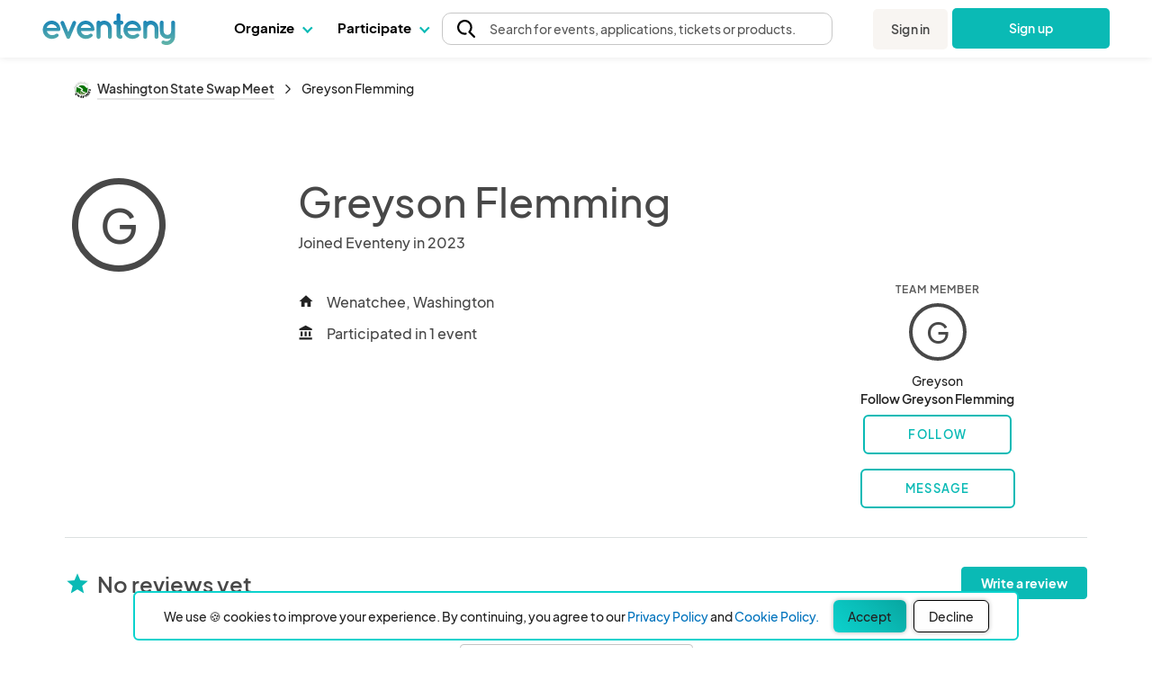

--- FILE ---
content_type: application/javascript
request_url: https://www.eventeny.com/js/company/show-2019-06-24.js?v=1765212240
body_size: 5804
content:
/*----Variables----*/
var companyProductsQuery = '', 
	companyProductsCategoryFilter = '', 
	companyProductsQueryTimeout, 
	productLimit = 50, 
	productPage = 1, 
	totalProductPages = 1, 
	totalProducts = 0, 
	urlParams = '';

history.replaceState('', pageTitle, baseUrl);

//Setup
setupExpandableTextToggle(); //Toggle for expandable text

//Share modal
$('#share-button').on('click', function(){
	eleOpenShareModal($(this).data('href'));
});

/*----Age----*/
$('#update-age-modal #update-age-form').on('submit', function(e){
    e.preventDefault();
	$('#update-age-modal #update-age-form .error').html('');
    var params = new getFormData(this);
    params.append('post_type', 'update_age');
	params.append('company_id', companyID);
    var successFunc = function(data){
		hideLoader();
		if(data.meet_age_requirement == true) $('#update-age-modal').addClass('hide');
		else $('#update-age-modal #update-age-form').addClass('hide');
    };
    var errorFunc = function(data){
		$(window).scrollTop(0);
		$('#update-age-modal #update-age-form .error').html(data.err_msg);
    };
    var errorServerFunc = function(jqXHR, textStatus, errorThrown){
		$(window).scrollTop(0);
		$('#update-age-modal #update-age-form .error').html(textStatus);
    };
    baseFuncsContentUpdate('company/view-2019-06-25.php', params, successFunc, errorFunc, errorServerFunc, true, 0);
});

/*----Video chat----*/
$('[data-type="button"][data-button="video-chat"]').on('mouseover', function(){
	if($(this).data('chat_description').length > 0){
		$('#video-tooltip').removeClass('hide');
		$('#video-tooltip').css({
			'left': $('[data-type="button"][data-button="video-chat"]').offset().left + 'px', 
			'top': ($('[data-type="button"][data-button="video-chat"]').offset().top - $('#video-tooltip').height() - 40) + 'px', 
			'width': $('[data-type="button"][data-button="video-chat"]').width() + 'px'
		});
	}
}).on('mouseleave', function(){
	$('#video-tooltip').addClass('hide');
}).on('click', function(e){
	e.preventDefault();
	$('body').addClass('noscroll');
	if($(this).data('chat_type') == 'zoom'){
		var html = '<div class="width-full overflow-hidden relative" style="min-height: 575px; padding-top: 56.25%;">' + 
						'<iframe allow="microphone; camera" class="height-full absolute all-0 width-full rounded-big" style="border: 0;" src="/ele/zoom/?meeting_number=' + $(this).data('chat_id') + '&password=' + $(this).data('chat_password') + '&biz_id=' + companyID  + '&username=' + $(this).data('username') + '&useremail=' + $(this).data('useremail') + '&role=0" frameborder="0" allowfullscreen="allowfullscreen"></iframe>' + 
					'</div>' + 
					'<div class="col-12 text-center mt2">' +
						'<div class="strong">Having technical issues?</div>' + 
						'<a href="https://zoom.us/j/' + $(this).data('chat_id') + ($(this).data('chat_password').length ? '?pwd=' + $(this).data('chat_password') : '') + '" target="_blank" class="btn btn-small"><i class="material-icons mr-half">open_in_new</i>Click to open in external browser</a>' + 
					'</div>';
		$('#video-chat-modal [data-type="video-chat"][data-video_chat="content"]').html(html);
		$('#video-chat-modal').removeClass('hide');
	}
});
$('#video-chat-modal-close-btn').on('click', function(e){
	e.preventDefault();
	$('body').removeClass('noscroll');
	$('#video-chat-modal').addClass('hide');
	$('#video-chat-modal [data-type="video-chat"][data-video_chat="content"]').html('');
});

/*----Product search----*/
function getCompanyProductsContent(){
	urlParams = new URLSearchParams(window.location.search);
	productLimit = urlParams.get('product_limit') ? urlParams.get('product_limit') : 50;
	productPage = urlParams.get('product_page') ? urlParams.get('product_page') : 1;
	totalProductPages = productPage;
	
	domDisableLoader($('[data-type="content-section"][data-section="product-list"]'), '', true, true, 'rgba(255,255,255,0)', '#0ABAB5', 20, 20);
	var params = new FormData();
	params.append('post_type', 'fetch_company_products_content');
	params.append('company_id', companyID);
	params.append('event_id', currEventID);
	params.append('search', companyProductsQuery);
	params.append('category_filter', companyProductsCategoryFilter);
	params.append('product_page', productPage);
	params.append('product_limit', productLimit);
	var successFunc = function(data){
		var html = '';
		
		//Products summary
		totalProducts = parseInt(data.summary['total_products']);

		//Products
		$.each(data.products, function(a,b){
			var counter = 0;
			if(b.length > 0){
				html += '<div class="col-12 flex relative mt1 mb2 size-16" style="height: 20px;">' + 
							'<div class="inline-block pr2 strong">' + ((a.length > 0 && a != '') ? a : 'Other') + '</div>' + 
							'<hr class="pt1" style="border: 0; border-bottom: 2px solid #0ABAB5; flex-grow: 1; height: 2px;" />' + 
							'<div class="inline-block px2 strong" style="color: #0ABAB5;">' + parseInt(b.length) + ' product' + (b.length > 1 ? 's' : '') + '</div>' + 
						'</div>';
			}
			$.each(b, function(i,v){
				counter++;
				v['picture'] = v['picture'] != null ? v['picture'].split('|') : [''];
				v['picture_1200'] = v['picture_1200'] != null ? v['picture_1200'].split('|') : [''];
				v['picture_600'] = v['picture_600'] != null ? v['picture_600'].split('|') : [''];
				v['picture_300'] = v['picture_300'] != null ? v['picture_300'].split('|') : [''];
				let link = '/company/product/';
				if(baseValidateString(v.link, 'length')){
					link += `${v.link}/`;
				}else{
					link += `?p=${v.id}`;
				}
				html += '<div class="col-3 sm-col-4 xs-col-6 relative">' +
							'<div class="p1 mb-half width-full height-full">' +
								'<div itemprop="itemListElement" itemscope="" itemtype="http://schema.org/ListItem">' +
									'<meta itemprop="name" content="' + v['title'] + '">' +
									'<meta itemprop="position" content="' + counter + '">' +
									'<meta itemprop="url" content="https://www.eventeny.com' + link + '">';
				if(data.is_event_organizer == true) html += '<div class="flex justify-between mb1">' + 
										'<div>Include in event?</div>' + 
											'<div class="flex-inline items-center"> ' + 
												'<div>No</div>' + 
												'<div class="mx1">' + 
													'<label class="label-switch">' + 
														'<input type="checkbox" data-type="organizer" data-organizer="include-product" data-id="' + v.id + '" value="1" ' + (v.exclude == 0 ? 'checked' : '') + ' />' + 
														'<div class="checkbox" style="top: -2px;"></div>' + 
													'</label>' + 
												'</div>' + 
												'<div>Yes</div>' + 
											'</div>' + 
										'</div>';
				html += 			'<div class="relative mb2">' +
										'<a aria-label="' + v['title'] + '" href="' + link + '" rel="noopener" target="product_' + v['id'] + '" class="block height-full absolute left-0 top-0 width-full" title="View or purchase ' + v['title'] + '"></a>' +
										'<div class="relative overflow-hidden">' +
											'<div class="relative">' +
												'<div class="relative width-full z0" style="padding-top: 66.6667%;">' +
													'<div class="absolute all-0 height-full width-full">' +
														'<div class="height-full width-full relative overflow-hidden">' +
															'<a href="' + link + '" target="product_' + v['id'] + '" aria-hidden="true" tabindex="-1" aria-label="' + v['title'] + '" class="block height-full width-full absolute left-0 top-0 z1"></a>' +
															'<div class="width-full height-full nowrap">' +
																'<div class="inline-block height-full width-full vertical-middle">' +
																	'<div class="relative width-full height-full flex justify-center" role="img" aria-busy="false" aria-label="' + v['title'] + '">' +
																		'<img class="max-width-full max-height-full block absolute rounded-big" src="' + (v['picture_600'][0].length > 0 ? '/users/pic/' + v['picture_600'][0] : '') + '" style="object-fit: contain; object-position: center;" alt="' + v['title'] + '" />' +
																	'</div>' +
																'</div>' +
															'</div>' +
														'</div>' +
													'</div>' +
												'</div>' +
											'</div>' +
										'</div>' +
										'<div class="my1">' +
											'<div class="strong text-dark size-16 line-height-3 truncate">' + v['title'] + '</div>';
					if(v['available_for_sale'] == 1){
						html += 				'<div class="mt-half">' +
													'<div class="items-center text-dark normal size-14 line-height-3 mb-half">';
						if((v['quantity'] - v['sold']) > 0) html += parseInt(v['quantity'] - v['sold']) + ' available';
						else html += '<span class="rounded px1 flex-none mr-half flex-inline items-center fit truncate line-height-4 text-dark grayLight2 user-select-none medium strong" style="height: 22px;">Sold out</span>';
						html += 					'</div>' +
													'<div class="items-center text-dark strong size-16 line-height-3 mb-half" style="white-space: normal;">' +
														'<span class="mr-half">' + data.currency + parseFloat(v['min_price']).toFixed(2) + (parseFloat(v.max_price) > parseFloat(v.min_price) ? ' - ' + parseFloat(v.max_price).toFixed(2) : '') + '</span>' +
														'<span style="font-size: 13px; font-weight: 400; height: 18px; min-width: 18px; vertical-align: middle;" class="border-box truncate pill px1 cellToken choiceToken line-height-4 inline-block print-color-exact text-purple-dark1 ';
						if(v['shipping_type'] == 'free' || (v['shipping_type'] == 'fixed' && (v['shipping'] == 0 || v['shipping_pair_free'] == 1))) html += 'greenLight2';
						else if(v['shipping_type'] == 'fixed' || v['shipping_type'] == 'calculate') html += 'purpleLight2';
						else if(v['shipping_type'] == 'self-delivery') html += 'orangeLight2';
						else html += 'hide';
						html += 						'">' +
															'<div class="flex-auto truncate">';
						if(v['shipping_type'] == 'free' || (v['shipping_type'] == 'fixed' && v['shipping'] == 0)) html += 'FREE shipping';
						else if(v['shipping_type'] == 'fixed') html += (v['shipping_pair_free'] == 1 ? 'Flat rate shipping' : data.currency + parseFloat(v['shipping']).toFixed(2) + ' shipping');

						else if(v['shipping_type'] == 'calculate') html += '+ shipping';
						else if(v['shipping_type'] == 'self-delivery') html += 'Self/in-person delivery';
						html += 							'</div>' +
														'</span>' +
													'</div>' +
													'<div style="min-height: 22px;">';
						if(v.is_sold_out == 0 && v.in_cart > 0) html += 	'<span class="rounded px1 flex-none flex-inline items-center fit truncate line-height-4 text-dark pinkLight2 user-select-none medium strong" style="height: 22px;"><i class="material-icons mr-half" style="font-size: 15px;">shopping_cart</i>' + parseInt(v['in_cart']) + (v['in_cart'] > 1 ? ' people have this in their cart' : ' person has this in their cart') + '</span>';
						html += 					'</div>' +
												'</div>';
					}else html += 				'<div class="mt-half" style="height: 67px;"></div>';
					html += 					'<button type="button" class="btn btn_attention btn_block my2">View' + ((data.storefront_open == 1 && v['available_for_sale'] == 1) ? ' or Purchase' : '') + '</button>' +
											'</div>' +
										'</div>' +
									'</div>' +
								'</div>' +
							'</div>';
			});
		});
		domDisableLoader($('[data-type="content-section"][data-section="product-list"]'), html, false, false, 'rgba(255,255,255,0)', '#0ABAB5', 20, 20);
		
		//Products navigator
		html = '';
		if(totalProducts > 0){
			productLimit = parseInt(data.summary['limit']);
			productPage = parseInt(data.summary['page']);
			totalProductPages = Math.ceil(totalProducts / productLimit);
			if(productPage > 1) html += '<li class="ml0 mr1">' + 
									'<a aria-label="Previous" data-href="?c=' + companyID + '&product_page=' + (productPage - 1) + '" class="flex text-dark white pointer items-center justify-center circle m0 p0 user-select-none" style="border: 1px solid rgba(0,0,0,.08); box-shadow: transparent 0px 0px 0px 1px, transparent 0px 0px 0px 4px, rgba(0, 0, 0, 0.18) 0px 2px 4px; height: 32px; width: 32px;">' + 
										'<i class="material-icons" style="font-size: 16px;">chevron_left</i>' + 
									'</a>' + 
								'</li>';
			for(var i = 1; i <= totalProductPages; i++){
				if(i == 1 || i == productPage || i == totalProductPages || (productPage == 1 && i <= productPage + 2) || (productPage == totalProductPages && i >= totalProductPages - 2) || (i == productPage - 1 || i == productPage + 1)){
					html += '<li class="mx1" data-id="page-' + i + '">';
					html += (i == productPage) ? '<div class="flex items-center justify-center strong text-white circle" style="background-color: #0ABAB5; height: 32px; width: 32px;">' + i + '</div>' : '<a class="flex items-center justify-center strong text-dark pointer circle" style="height: 32px; width: 32px;" aria-label="Page ' + i + '" data-href="?c=' + companyID + '&product_page=' + i + '">' + i + '</a>';
					html += '</li>';
				}else if((productPage == 1 && i == productPage + 3) || (productPage == totalProductPages && i == totalProductPages - 3) || (i == productPage - 2 || i == productPage + 2)) html += '<li class="mx1" style="transform: translateY(-.25rem);">...</li>';
			}
			if(productPage < totalProductPages) html += '<li class="ml0 mr1">' + 
												'<a aria-label="Next" data-href="?c=' + companyID + '&product_page=' + (productPage + 1) + '" class="flex text-dark white pointer items-center justify-center circle m0 p0 user-select-none" style="border: 1px solid rgba(0,0,0,.08); box-shadow: transparent 0px 0px 0px 1px, transparent 0px 0px 0px 4px, rgba(0, 0, 0, 0.18) 0px 2px 4px; height: 32px; width: 32px;">' + 
													'<i class="material-icons" style="font-size: 16px;">chevron_right</i>' + 
												'</a>' + 
											'</li>';
		}
		domDisableLoader($('[data-type="navigation"][data-navigation="products-list-navigator"]'), html, false, false, 'rgba(255,255,255,0)', '#0ABAB5', 20, 20);
		resetButtons();
		resetOrganizerButtons();
		
		//Product footer summary
		html = (((productPage - 1) * 50) + 1) + '-' + Math.min(productPage * productLimit, totalProducts) + ' of ' + (totalProducts + ' product' + (totalProducts > 1 ? 's' : ''));
		domDisableLoader($('[data-type="content"][data-content="footer-summary"]'), html, false, false, 'rgba(255,255,255,0)', '#0ABAB5', 20, 20);
	};
	var errorFunc = function(data){
		domDisableLoader($('[data-type="content-section"][data-section="product-list"]'), '<div class="error">' + data.err_msg + '</div>', false, false, 'rgba(255,255,255,0)', '#0ABAB5', 20, 20);
	};
    var errorServerFunc = function(jqXHR, textStatus, errorThrown){
		domDisableLoader($('[data-type="content-section"][data-section="product-list"]'), '<div class="error">' + textStatus + '</div>', false, false, 'rgba(255,255,255,0)', '#0ABAB5', 20, 20);
    };
    baseFuncsContentUpdate('company/view-2019-06-25.php', params, successFunc, errorFunc, errorServerFunc, false, 0);
}
$('#company-products-search-form').on('submit', function(e){
	e.preventDefault();
	companyProductsQuery = $('#company-products-search-form #company-products-query').val();
	getCompanyProductsContent();
});
$('#company-products-search-form #company-products-query').on('keyup', function(){
	if($(this).val() != companyProductsQuery){
		companyProductsQuery = $(this).val();
		if(companyProductsQueryTimeout !== 'undefined') clearTimeout(companyProductsQueryTimeout);
		companyProductsQueryTimeout = setTimeout(
			function(){
				history.replaceState('', pageTitle, baseUrl);
				getCompanyProductsContent();
			}, 500);
	}
});
$('#company-products-search-form #company-products-query').on('search', function(){
	$('#company-products-search-form #company-products-query').keyup();
});
$('#company-products-search-form #company-products-category-filter').on('change', function(){
	if($(this).val() != companyProductsCategoryFilter){
		companyProductsCategoryFilter = $(this).val();
		history.replaceState('', pageTitle, baseUrl);
		getCompanyProductsContent();
	}
});

/*----Organizer----*/
function resetOrganizerButtons(){
	$('[data-type="content-section"][data-section="product-list"] [data-type="organizer"][data-organizer="include-product"]').off('change');
	$('[data-type="content-section"][data-section="product-list"] [data-type="organizer"][data-organizer="include-product"]').on('change', function(){
		var params = new FormData();
		params.append('post_type', 'include_product');
		params.append('company_id', companyID);
		params.append('event_id', currEventID);
		params.append('id', $(this).data('id'));
		params.append('include', $(this).prop('checked') ? 1 : 0);
		var successFunc = function(data){
			hideLoader();
		};
		var errorFunc = function(data){
			console.log(data.err_msg);
		};
		var errorServerFunc = function(jqXHR, textStatus, errorThrown){
			console.log(textStatus);
		};
		baseFuncsContentUpdate('company/view-2019-06-25.php', params, successFunc, errorFunc, errorServerFunc, true, 0);
	});
}
resetOrganizerButtons();

/*----Reviews----*/
//Add review button
$('#add-review-btn').on('click', function(e){
	e.preventDefault();
	$('body').addClass('noscroll');
	$('#update-review-modal #update-review-form')[0].reset();
	$('#update-review-modal #review_author_type').change();
	$('#update-review-modal').removeClass('hide');
});

//Edit review
$('.edit-review-btn').on('click', function(e){
	e.preventDefault();
	$('#update-review-modal #review_id').val($(this).data('id'));
	$('#update-review-modal #review_author_type').val($(this).data('author_type'));
	$('#update-review-modal #review_author_type').change();
	$('#update-review-modal #review_author_type_other').val($(this).data('author_type_other'));
	$('#update-review-modal #review_for').val($(this).data('for'));
	$('#update-review-modal #review_rating').val($(this).data('rating'));
	for(var i = 1; i <= 5; i++){
		if(i <= parseInt($(this).data('rating'))) $('#update-review-modal .rating-stars #stars .star[data-value="' + i + '"]').addClass('selected');
		else $('#update-review-modal .rating-stars #stars .star[data-value="' + i + '"]').removeClass('selected');
	}
	$('#update-review-modal #review_description').val($(this).data('description'));
	$('body').addClass('noscroll');
	$('#update-review-modal').removeClass('hide');
});

//Author type
$('#update-review-modal #review_author_type').on('change', function(){
	$('#update-review-modal [data-type="form"][data-form="review_author_type_other"]').addClass('hide');
	if($(this).val() == 'other') $('#update-review-modal [data-type="form"][data-form="review_author_type_other"]').removeClass('hide');
	if($(this).val() == 'visitor' || $(this).val() == 'other') {
		$('#update-review-modal #review_for').val('business');
		$('#update-review-modal [data-type="form"][data-form="review_for_section"]').addClass('hide');
	}else{
		$('#update-review-modal #review_for').val('');
		$('#update-review-modal [data-type="form"][data-form="review_for_section"]').removeClass('hide');
	}
	$('#update-review-modal [data-type="form"][data-form="review_for"]').addClass('hide');
	$('#update-review-modal [data-type="form"][data-form="review_for"][data-for="' + $(this).val() + '"]').removeClass('hide');
});
$('#update-review-modal #review_author_type').change();

//Stars
$('#update-review-modal #stars li').on('mouseover', function(){
	var onStar = parseInt($(this).data('value'), 10);
	$(this).parent().children('li.star').each(function(e){
		if(e < onStar) $(this).addClass('hover');
		else $(this).removeClass('hover');
	});
}).on('mouseout', function(){
	$(this).parent().children('li.star').each(function(){
		$(this).removeClass('hover');
	});
}).on('click', function(){
	var onStar = parseInt($(this).data('value'), 10);
	var stars = $(this).parent().children('li.star');
	for(var i = 0; i < stars.length; i++){
		$(stars[i]).removeClass('selected');
	}
	for(i = 0; i < onStar; i++){
		$(stars[i]).addClass('selected');
	}
	var ratingValue = parseInt($('#stars li.selected').last().data('value'), 10);
	$('#update-review-modal #review_rating').val(ratingValue);
	var ratingMsg = ratingValue + ' star';
	if(ratingValue > 1) ratingMsg += 's';
	ratingMsg += ': ' + $('#stars li.selected').last().attr('title');
	$('#update-review-modal .rating-success-box').html(ratingMsg);
});

//Close review
$('#update-review-modal #modal-add-review-close-btn').on('click', function(e){
	e.preventDefault();
	$('body').removeClass('noscroll');
	history.replaceState('', pageTitle, baseUrl);
	$('#update-review-modal').addClass('hide');
});

//Update review
$('#update-review-modal #update-review-form').on('submit', function(e){
	e.preventDefault();
	var params = getFormData(this);
	params.append('post_type', 'update_review');
	params.append('company_id', companyID);
	var successFunc = function(data){
		history.replaceState('', pageTitle, baseUrl);
		window.location.reload();
	};
	var errorFunc = function(data){
		$('#update-review-modal').scrollTop(0);
		$('#update-review-modal #update-review-form .error').html(data.err_msg);
	};
	var errorServerFunc = function(jqXHR, textStatus, errorThrown){
		$('#update-review-modal').scrollTop(0);
		$('#update-review-modal #update-review-form .error').html(textStatus);
	};
	baseFuncsContentUpdate('company/view-2019-06-25.php', params, successFunc, errorFunc, errorServerFunc, true, 0);
});

//Reply review button
$('.reply-review-btn').on('click', function(e){
	e.preventDefault();
	$('body').addClass('noscroll');
	$('#reply-review-modal #reply_review_review_id').val($(this).data('id'));
	$('#reply-review-modal #reply_review_by').html($(this).data('author_name'));
	var html = '';
	for(var i = 1; i <= $(this).data('rating'); i++){
		html += '<i class="material-icons" style="color: #0ABAB5;">star</i>';
	}
	$('#reply-review-modal #reply_review_rating').html(html);
	$('#reply-review-modal #reply_review_original').html($(this).data('description'));
	$('#reply-review-modal #reply_review_description').val($(this).data('reply_description'));
	$('#reply-review-modal').removeClass('hide');
});

//Close review reply
$('#reply-review-modal #modal-reply-review-close-btn').on('click', function(e){
	e.preventDefault();
	$('body').removeClass('noscroll');
	$('#reply-review-modal').addClass('hide');
});

//Update review reply
$('#reply-review-modal #reply-review-form').on('submit', function(e){
	e.preventDefault();
	var params = getFormData(this);
	params.append('post_type', 'update_review_reply');
	params.append('company_id', companyID);
	var successFunc = function(data){
		window.location.reload();
	};
	var errorFunc = function(data){
		$('#reply-review-modal').scrollTop(0);
		$('#reply-review-modal #reply-review-form .error').html(data.err_msg);
	};
	var errorServerFunc = function(jqXHR, textStatus, errorThrown){
		$('#reply-review-modal').scrollTop(0);
		$('#reply-review-modal #reply-review-form .error').html(textStatus);
	};
	baseFuncsContentUpdate('company/view-2019-06-25.php', params, successFunc, errorFunc, errorServerFunc, true, 0);
});


//Past events
$('[data-type="section-btn"][data-section="past-events"][data-action="open"]').on('click', function(e){
	e.preventDefault();
	$(this).addClass('hide');
	$('[data-type="section"][data-section="past-events"]').removeClass('hide');
});

//Past vendors
$('[data-type="section-btn"][data-section="vendors"][data-action="open"]').on('click', function(e){
	e.preventDefault();
	$(this).addClass('hide');
	$('[data-type="section"][data-section="vendors"] tr').removeClass('hide');
});

/*----Reset buttons----*/
function resetButtons(){
	$('[data-type="navigation"][data-navigation="products-list-navigator"] a').off('click');
	$('[data-type="navigation"][data-navigation="products-list-navigator"] a').on('click', function(e){
		e.preventDefault();
		history.replaceState('', pageTitle, '/company/' + $(this).data('href'));
		getCompanyProductsContent();
		$('html, body').animate({scrollTop: $('#product-section').offset().top - 64}, 250);
	});
}
resetButtons();

/*---- URL Parameters ----*/
const pageURL = new URL(requestedUrl); // build url and get params based on the full requested url
const companyUrlParams = pageURL.searchParams;
const action = companyUrlParams.get('action');
if(baseValidateString(action, 'length')) {
	switch(action){
		case 'follow':
		case 'unfollow':
			// follow/unfollow
			if(acctID == 0){ // not logged in, direct to login page
				window.location.href = '/users/signup/?ref=' + encodeURIComponent(requestedUrl);
				break;
			}
			var params = new FormData();
			params.append('post_type', 'follow_unfollow_business');
			params.append('biz_id', companyID);
			params.append('acct_id', acctID);
			params.append('action', action);
			var successFunc = function(data){
				history.replaceState('', pageTitle, baseUrl);
				window.location.reload();
			};
			var errorFunc = function(data){
				$('#follow-err').text(data.err_msg);
			};
			var errorServerFunc = function(jqXHR, textStatus, errorThrown){
				$('#follow-err').text(textStatus);
			};
			baseFuncsContentUpdate('company/view-2019-06-25.php', params, successFunc, errorFunc, errorServerFunc, true, 0);
			break;
		
		case 'review':
			// go to review section
			$('html,body').animate({
				scrollTop: $('#review-section').offset().top - 64
			});
			// write review
			if(baseValidateString(companyUrlParams.get('action_type'), 'length')) {
				switch(companyUrlParams.get('action_type')){
					case 'write':
						$('#add-review-btn').click();
						break;
				}
			}
			break;
		
		case 'share':
			eleOpenShareModal(shareHref);
			break;
	}
}
